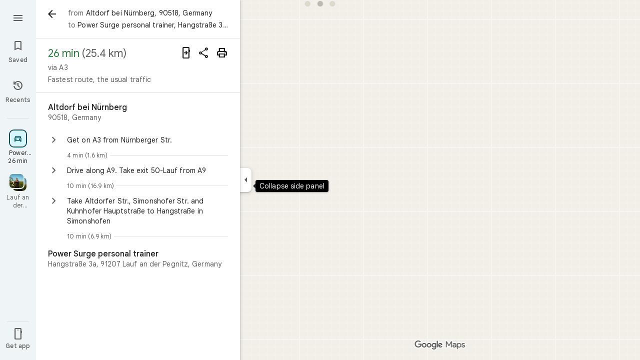

--- FILE ---
content_type: text/javascript; charset=UTF-8
request_url: https://www.google.de/maps/_/js/k=maps.m.en.JjbK0taqkf0.2021.O/ck=maps.m.hEx-pz-1TWY.L.W.O/am=yAEAkBAAAQ/rt=j/d=1/exm=JxdeQb,LsiLPd,SuCOhe,a,b,b8h8i,cQ25Ub,dd,dir,ds,dw,dwi,en,enr,ep,jF2zFd,log,lp,mmm,mo,nrw,owc,pdm,per,pwd,sc,sc2,smi,smr,sp,std,stx,ti,uA7o6c,vd,vlg,vwr,wrc/ed=1/rs=ACT90oEVipEWB--t-R0wQiUOaltt2ouX7A/m=rsw?cb=M
body_size: 5837
content:
"use strict";this._=this._||{};(function(_){var window=this;
try{
_.LQ=function(a,b,c=null){a.BM||(a.BM=!0,a.va.Fc((d,e)=>void a.Ga(d,e),b,c),a.Ya=!!c)};_.MQ=function(a,b){a.va.rb(b)};_.NQ=class extends _.xr{constructor(a,b,c,d,{K7:e=!1}={}){super();this.wc=a;this.container=b;this.context=d;this.BM=this.Ya=!1;this.Za=new _.Dr(new _.Er(a.Za,b));this.va=new _.IK(a,c,d,e)}Ga(){this.isDisposed()||this.Ya||this.va.N1(this.container)}dg(a){this.va.je(a)}kb(a){super.kb(a);this.va.dispose(a);this.Za.dispose(a)}};
}catch(e){_._DumpException(e)}
try{
_.EUc=function(a){return _.z(a,26,!0)};_.FUc=class extends _.t{constructor(a){super(a)}Wd(){return _.N(this,_.Ti,2)}U(){return _.x(this,_.Ti,2)}ue(){return _.F(this,_.Ti,2)}setCamera(a){return _.Cg(this,_.Ti,2,a)}Db(){return _.C(this,3)}};_.GUc=function(a,b){_.B(a,1,b)};_.HUc=function(a){return _.F(a,_.GVa,3)};_.IUc=function(a,b){_.G(a,44,b)};_.JUc=class extends _.t{constructor(a){super(a)}};_.KUc=function(a){_.z(a,58,!0)};_.LUc=class extends _.t{constructor(a){super(a)}};
_.PQ=function(a){return _.F(a,_.LUc,7)};_.MUc=class extends _.t{constructor(a){super(a,55)}getContext(){return _.N(this,_.FUc,1)}gp(a){return _.Cg(this,_.FUc,1,a)}};
}catch(e){_._DumpException(e)}
try{
var NUc=function(a){const b=new _.bs;b.H(a.Zh());b.Ee(a.ai());return b},QUc=function(a){return _.Zz(NUc(OUc(a)),NUc(PUc(a)))},RUc=function(a){const b=a.Zh.center(),c=new _.bs;c.H(b);c.Ee(a.ai.H);const d=new _.bs;d.H(b);d.Ee(a.ai.N);return _.Zz(c,d)},SUc=function(a){const b=a.ai.center(),c=new _.bs;c.H(a.Zh.H);c.Ee(b);const d=new _.bs;d.H(a.Zh.N);d.Ee(b);return _.Zz(c,d)},VUc=function(a){if(_.X0b(a)){var b=_.R8b(a);if(_.I(b,4)&&_.E(b,_.V0b,17)&&_.E(b,_.Zm,5)){const e=_.U0b(_.W0b(b));a=_.oD(_.sA(new _.Au,
e.qb()),b.Db());_.I(b,4)&&_.lC(_.Qr(_.qA(a)),b.Db());_.E(b,_.Zm,5)&&(_.rA(a).H(_.x(b,_.Zm,5).vd()),_.rA(a).Ee(_.x(b,_.Zm,5).Yc()));_.E(e,_.JC,25)&&_.jc(_.F(a,_.JC,184),_.x(e,_.JC,25));_.E(e,TUc,26)&&(b=_.F(a,TUc,246),_.jc(b,_.x(e,TUc,26)));b=_.tA(a);_.Oh(e,8)&&_.oA(b,_.tj(e,8));if(_.E(e,UUc,16)){var c=_.x(e,UUc,16);c=_.C(c,1);_.T0b(b,c)}_.Ji(e,9)&&_.pA(b,_.L(e,9));for(var d of _.Uk(e,_.IXb,10,_.M()))_.qL(a,_.C(d,1)),b=_.dc(a,77,_.LC),c=d.sF(),_.u(b,1,c);if(e.Jg()>0&&(d=e.Od(0).Od().getUrl()))return _.Ds(_.Ss(_.nA(_.uA(a))),
d),a}}return null},WUc=class extends _.t{constructor(a){super(a)}},XUc=class extends _.t{constructor(a){super(a)}Ab(){return _.C(this,1)}H(){return _.I(this,1)}},YUc=class extends _.t{constructor(a){super(a)}Db(){return _.N(this,_.Wr,1)}Jf(){return _.C(this,4)}jd(a){return _.Mk(this,3,XUc,a)}zl(){return _.N(this,WUc,5)}},TUc=class extends _.t{constructor(a){super(a)}},UUc=class extends _.t{constructor(a){super(a)}},ZUc=function(a){_.z(a,29,!0)},$Uc=function(a,b){_.qj(a,16,_.Vt,b)},aVc=function(a,
b){_.qj(a,19,_.Ut,b)},bVc=function(){var a=_.fw();return _.y(a,160)},cVc=function(a,b){const c=a.H,d=a.N;return a.isEmpty()||b.isEmpty()?!1:a.H>a.N?b.H>b.N||b.H<=a.N||b.N>=c:b.H>b.N?b.H<=d||b.N>=c:b.H<=d&&b.N>=c},dVc=function(a,b,c){const d=a.H.findIndex(e=>_.X0b(e.xs)?_.R8b(e.xs).Db()===b:!1);d>=0&&(a.H.splice(d,1),_.X8b(a,c))},QQ=class{constructor(a,b,c){this.H=a;this.N=b;this.set(this.H,this.N,c)}set(a,b,c){if(!c){a=Math.max(a,-90);for(a=Math.min(a,90);b<-180;)b+=360;for(;b>180;)b-=360}this.H=
a;this.N=b}toString(){return`(${this.Zh()}, ${this.ai()})`}equals(a){return a?Math.abs(this.Zh()-a.Zh())<1E-9&&Math.abs(this.ai()-a.ai())<1E-9:!1}Zh(){return this.H}ai(){return this.N}};var eVc=function(a,b){a=Math.max(a,-90);b&&(a=Math.min(a,b));return a},fVc=function(a,b){const c=a.N;a=a.H;return c<=b.N?b.N<=a&&b.N<=b.H:c<=b.H&&c<=a},gVc=class{constructor(a,b){this.N=a;this.H=b}isEmpty(){return this.N>this.H}contains(a){return a>=this.N&&a<=this.H}extend(a){this.isEmpty()?this.H=this.N=a:a<this.N?this.N=a:a>this.H&&(this.H=a)}scale(a){if(!this.isEmpty()){const b=this.center();a*=this.H-b;this.N=b-a;this.H=b+a}return this}equals(a){return this.isEmpty()?a.isEmpty():Math.abs(a.N-
this.N)+Math.abs(this.H-a.H)<=1E-9}span(){return this.isEmpty()?0:this.H-this.N}center(){return(this.H+this.N)/2}};var OUc=function(a){return new QQ(a.Zh.N,a.ai.H,!0)},PUc=function(a){return new QQ(a.Zh.H,a.ai.N,!0)},hVc=class{constructor(a,b){if(a){b=b||a;const c=eVc(a.Zh(),90),d=eVc(b.Zh(),90);this.Zh=new gVc(c,d);a=a.ai();b=b.ai();b-a>=360?this.ai=new _.swb(-180,180):(a=_.rwb(a),b=_.rwb(b),this.ai=new _.swb(a,b))}else this.Zh=new gVc(1,-1),this.ai=new _.swb(180,-180)}toString(){return`(${OUc(this)}, ${PUc(this)})`}equals(a){return a?this.Zh.equals(a.Zh)&&this.ai.equals(a.ai):!1}contains(a){return this.Zh.contains(a.Zh())&&
this.ai.contains(a.ai())}intersection(a){if(!fVc(this.Zh,a.Zh)||!cVc(this.ai,a.ai))return null;const b=Math.min(this.Zh.H,a.Zh.H),c=Math.min(this.ai.N,a.ai.N);return new hVc(new QQ(Math.max(this.Zh.N,a.Zh.N),Math.max(this.ai.H,a.ai.H),!0),new QQ(b,c,!0))}extend(a){this.Zh.extend(a.Zh());this.ai.extend(a.ai());return this}scale(a){this.Zh.scale(a);this.Zh.N=eVc(this.Zh.N);this.Zh.H=eVc(this.Zh.H,90);this.ai.scale(a);return this}union(a){if(a.isEmpty())return this;this.extend(OUc(a));this.extend(PUc(a));
return this}invert(){this.ai.invert();return this}isEmpty(){return this.Zh.isEmpty()||this.ai.isEmpty()}};var jVc=function(a,b,c){for(const d of a.N.values())b.id!==d.id&&(b.id<d.id?a.H.push(iVc(b,d,!0)):c||a.H.push(iVc(d,b,!0)))},kVc=function(a,b){const c=b.H,d=b.N;b=b.distance;const e=c.places.length,f=d.places.length,g=e+f;let h=Math.max(c.H?QUc(c.H):0,15E3);c.V&&(c.V=!1,h=Math.max(h,5E4));let l=Math.max(d.H?QUc(d.H):0,15E3);d.V&&(d.V=!1,l=Math.max(l,15E3));b<(h*e+l*f)/g&&a.merge(c,d,!0)},lVc=function(a,b,c){if(!(b.id>=c.id)&&b.U.length>0&&c.U.length>0&&b.places.length>1&&c.places.length>1){const e=
b.U[0],f=c.U[0];if(e.id===f.id)a.merge(b,c,!1).EV();else{var d=new Set([e.id,...e.va]);[f.id,...f.va].filter(g=>d.has(g)).length>0&&a.merge(b,c,!1).EV()}}},mVc=function(a,b){a.N.delete(b.id);a.H=a.H.filter(c=>c.H!==b&&c.N!==b)},pVc=class{constructor(){this.N=new Map;this.H=[]}reset(){this.N=new Map;this.H=[]}Zra(a){this.reset();for(var b of a)b.B3=b.Ja.qb(),a=nVc([oVc(b)]),this.N.set(a.id,a);for(const d of this.N.values())jVc(this,d,!0);for(this.H.sort((d,e)=>d.distance-e.distance);this.H.length&&
this.H[0].distance<1E6;){b=this.H.shift();if(!b)break;kVc(this,b)}this.H=[];for(var c of this.N.values())c.EV();for(const d of this.N.values())d.U.length===0&&this.N.delete(d.id),d.places.length===1&&this.N.delete(d.id);for(const d of this.N.values())for(const e of this.N.values())this.H.push(iVc(d,e,!1));for(;this.H.length;){c=this.H.shift();if(!c)break;lVc(this,c.H,c.N)}this.H=[];for(const d of this.N.values())for(const e of d.places)e.H.B3=d.U[0].text}merge(a,b,c){mVc(this,a);mVc(this,b);a=nVc([...a.places,
...b.places]);this.N.set(a.id,a);c&&(jVc(this,a,!1),this.H.sort((d,e)=>d.distance-e.distance));return a}},oVc=function(a){const b=new qVc(a);a=_.x(a.Ja,TUc,246);for(const c of _.Uk(a,YUc,1,_.M()))(a=rVc(b,c))&&b.labels.push(a);return b},qVc=class{constructor(a){this.H=a;this.labels=[]}toString(){return`${this.H.Ja.qb()}`}},nVc=function(a){const b=new sVc;for(const d of a)a:{for(const f of b.places)if(f.H.Ja.Db()===d.H.Ja.Db())break a;b.places.push(d);d.N=b;delete b.height;delete b.width;var c=d.H.Ja.H();
const e=c.vd();c=c.Yc();b.H?b.H.extend(new QQ(e,c)):b.H=new hVc(new QQ(e,c,!0),new QQ(e,c,!0))}b.V=a.length===1;return b},tVc=function(a){if(!a.H)return 0;a.width===void 0&&(a.width=RUc(a.H));return a.width},uVc=function(a){if(!a.H)return 0;a.height===void 0&&(a.height=SUc(a.H));return a.height},vVc=function(a,b){if(!a.H||!b.H)return 0;if(a.places.length===1&&b.places.length===1)return _.Zz(a.places[0].H.Ja.H(),b.places[0].H.Ja.H());var c=a.H,d=b.H;if(fVc(c.Zh,d.Zh)&&cVc(c.ai,d.ai))return 0;d=new hVc(OUc(a.H),
PUc(a.H));d.union(b.H);c=Math.max(0,RUc(d)-tVc(a)-tVc(b));a=Math.max(0,SUc(d)-uVc(a)-uVc(b));return Math.sqrt(c*c+a*a)},sVc=class{constructor(){this.places=[];this.N=new Map;this.U=[];this.V=!1;this.id=wVc++}EV(){this.N.clear();for(var a of this.places)for(var b of a.labels){var c=this.N.get(b.id);c?c.places.add(a):this.N.set(b.id,b.clone())}a=[...this.N.values()];for(var d of a)for(const e of a)if(_.Bob(d.id,e.id)<0&&d.U===e.U&&(b=new Set([...d.places,...e.places]),b.size>d.places.size&&b.size>e.places.size)){c=
_.eb(++xVc);const f=d.places.size>=e.places.size?`${d.text} & ${e.text}`:`${e.text} & ${d.text}`,g=d.priority*.9;let h=null;d.V&&e.V&&(h=d.V+e.V);let l=null;d.H&&e.H&&(l=new hVc(OUc(d.H),PUc(d.H)),l.union(e.H));this.N.set(c,new yVc(c,d.U,f,g,h,l,b,new Set([d.id,e.id])))}if(bVc()===5)for(const e of this.N.values())e.H?(e.ha=Math.pow(e.places.size/this.places.length,2),e.precision=Math.min(1,(this.H?QUc(this.H):0)/(.3*QUc(e.H))),e.N=e.ha*e.precision*e.priority,d=Math.max(0,e.text.length-16),d>0&&(e.N-=
.01*Math.pow(d,2)),e.U==="country"&&e.places.size<this.places.length&&(e.N=0)):e.N=0;else for(const e of this.N.values())e.N=e.priority*e.places.size;this.U=[...this.N.values()].sort((e,f)=>f.N-e.N)}toString(){return""}},wVc=0,iVc=function(a,b,c){c=c?vVc(a,b):0;return new zVc(a,b,c)},zVc=class{constructor(a,b,c){this.H=a;this.N=b;this.distance=c;this.distance=vVc(a,b)}},rVc=function(a,b){var c=_.x(b,_.Wr,1);if(_.zb(_.Ik(c,2))==null)return null;c=_.x(b,_.Wr,1).H();const d=_.pj(b,3,XUc,0)?.Ab();if(!d)return null;
let e=_.tj(b,2);const f=AVc.get(e);var g=new Map(bVc()===5?BVc:CVc);f&&g.has(f)&&(e=g.get(f));if(!f||e===0)return null;let h=g=null;_.E(b,WUc,5)&&(b=_.x(b,WUc,5),_.Oh(b,1)&&(g=_.tj(b,1)),_.E(b,_.xs,2)&&(b=_.x(b,_.xs,2),h=new hVc(new QQ(b.H().vd(),b.H().Yc()),new QQ(b.U().vd(),b.U().Yc()))));return new yVc(c,f,d,e,g,h,new Set([a]),new Set)},yVc=class{constructor(a,b,c,d,e,f,g,h){this.id=a;this.U=b;this.text=c;this.priority=d;this.V=e;this.H=f;this.places=g;this.va=h;this.precision=this.ha=0;bVc()===
5?this.N=0:this.N=d*g.size}clone(){let a=null;this.H&&(a=new hVc(OUc(this.H),PUc(this.H)));return new yVc(this.id,this.U,this.text,this.priority,this.V,a,new Set(this.places.values()),new Set(this.va.values()))}toString(){return`${this.U}:${this.text}${this.places.size>0?`(${this.places.size}, coverage=${this.ha.toFixed(2)}, precision=${this.precision.toFixed(2)}, score=${this.N.toFixed(2)})`:""}`}},xVc=0,CVc=new Map([["locality",.9],["island",.4],["admin_nine",.259],["admin_eight",.258],["admin_seven",
.257],["admin_six",.256],["admin_five",.255],["admin_four",.254],["admin_three",.253],["admin_two",.2],["admin_one",.15],["country",0],["collo",0],["sublocality",0],["neighborhood",0]]),BVc=new Map([["locality",1],["island",1],["admin_nine",.8],["admin_eight",.8],["admin_seven",.8],["admin_six",.8],["admin_five",.8],["admin_four",.8],["admin_three",.8],["admin_two",.8],["admin_one",.8],["country",1],["collo",1],["sublocality",0],["neighborhood",0]]),AVc=new Map([[1,"neighborhood"],[.99,"sublocality"],
[.9,"locality"],[.89,"admin_nine"],[.88,"admin_eight"],[.87,"admin_seven"],[.86,"admin_six"],[.85,"admin_five"],[.84,"admin_four"],[.83,"admin_three"],[.82,"admin_two"],[.81,"admin_one"],[.8,"island"],[.75,"collo"],[.5,"country"]]);var DVc=class extends _.t{constructor(a){super(a)}};var GVc=function(a,b){b=b.context;a.open("div","Bd6qT");a.W();if(_.J(b,1)){a.open("div","Xekowf");a.oa(EVc||(EVc=["class","XcbI4e","tabindex","0"]));a.na("style","bottom:"+_.oq(_.al(b,3))+"px;"+_.oq(_.pK())+":"+_.oq(_.al(b,2))+"px");a.W();a.Ca("div","jatvDb");a.oa(FVc||(FVc="class,TGq66e,jsaction,keyup:overflowbundle.container; mouseover:overflowbundle.container; mouseout:overflowbundle.container; DOMMouseScroll:overflowbundle.container; mousewheel:overflowbundle.container; wheel:overflowbundle.container; focusout:overflowbundle.container;,tabindex,0".split(",")));
a.W();b=_.Uk(b,_.OQ,4,_.M());const d=b.length;for(let e=0;e<d;e++){const f=b[e];var c="";c+=_.I(f,4)?"222120":"222103";a.kc(e);_.DUc(a,f,void 0,f.getId(),_.y(f,2,1)===10?"overflowbundle.place; mouseover:overflowbundle.place; mouseout:overflowbundle.place;":"overflowbundle.bundle",c+"; track:click; mutable:true;");a.qc()}a.close();a.close()}a.Ua()};GVc.Jb=_.Wp;var EVc,FVc;var HVc=function(a,b){const c=_.pG(b);return a.H.placeItems.findIndex(d=>{var e=_.co(d.Ja.Bf().Ff())&&_.co(b.Bf().Ff()),f=_.x(d.Ja,_.$t,57);if(f=_.I(f,1))f=_.x(b,_.$t,57),f=_.I(f,1);e?d=d.Ja.Bf().Ff().H()===b.Bf().Ff().H():f?(d=_.x(d.Ja,_.$t,57),d=_.C(d,1),e=_.x(b,_.$t,57),e=_.C(e,1),d=d===e):d=_.pG(d.Ja)===c;return d})},JVc=function(a,b,c){const d=new _.MUc;_.jc(_.F(d,_.FUc,1).ue(),b);_.lx(_.F(d,_.is,3));_.KUc(_.PQ(d));ZUc(_.dib(_.EUc(_.HUc(_.F(d,_.JUc,35)))));_.IUc(_.F(d,_.JUc,35),11);_.GUc(_.F(d,
_.JUc,35),50);a.jT.get((e,f)=>{e.zQ(d,(g,h)=>{IVc(a,g,h)},f)},c)},IVc=function(a,b,c){if(b&&b.Pc()===1){b=b.H().H();let d=!1;for(let e=b.length-1;e>=0;e--){const f=b[e];if(f){const g=VUc(f);if(g){d=!0;const h=Number(_.al(f,2))/1E3;KVc(a,g,h,{cPa:!0,XAa:!0,Zra:!1},f)}}}d&&LVc(a,c.callback(()=>{a.Eg.notify(c);a.Yd.get(e=>{e.Kd.dQ(_.q.request.pjb).report()},c)},"update-bundles"))}},KVc=function(a,b,c,d,e){b=MVc(a,b);var f=HVc(a,b);if(f===-1){d=b;f=_.DC(d).H().H()||d.qb();e=e?_.Nk(e,11)||"":void 0;var g=
[];b=_.fw();if(_.J(b,241))for(h of _.D_b(d))g.push(h);var h={ZEb:g,Ja:d,B3:f,iL:c,Fma:e,yOa:0}}else{h=a.H.placeItems[f];e=h.Ja;g=b.clone();if(_.E(e,_.RZb,73)||_.E(e,_.St,38))_.E(e,_.RZb,73)?(b=_.F(g,_.RZb,73),_.jc(b,_.OK(e))):_.sj(g,73),_.E(e,_.St,38)?_.jc(_.uA(g),_.KB(e)):_.sj(g,38);h.Ja=g;h.Fma=void 0;h.yOa=Math.round((c-h.iL)/1E3);d.cPa&&(h.iL=c);if(!d.XAa)return a.H.placeItems.splice(f,1,h),!1;a.H.placeItems.splice(f,1)}a.H.placeItems.unshift(h);return!0},LVc=function(a,b){a.ub.Af({zd:4,Zd:145,
priority:0,callback:()=>{a.U||(a.U=new pVc);a.U.Zra(a.H.placeItems);b()}})},NVc=function(a,b,c,d,e){KVc(a,b,c,d)&&LVc(a,e.callback(()=>{a.Eg.notify(e)},"update-bundles"))},OVc=function(a,b){var c=a.Ha.ab().Sa().yc().mj();c=Array.from(_.Sk(c,_.bt,1)).reverse();for(const d of c)if(c=d.H(),c.Ui()&&_.yA(c.H())===4){const e=new _.QA;_.Gs(_.OA(e),c.he().Db());_.Js(_.OA(e),c.he().U());const f=new _.jy(b,"dc");a.gy.get((g,h)=>{g.zD(e,l=>{l&&l.va()&&(l=l.H(),NVc(a,l,Date.now(),{cPa:!0,XAa:!0,Zra:!0},h))},
f)},b)}},PVc=function(a,b,c){const d=new Set;b.forEach(f=>{d.add(f.qb())});if(a.N)for(b=0;b<_.oj(a.N,_.Ut,19);b++){var e=_.pj(a.N,19,_.Ut,b);if(!d.has(e.qb())){e=a.N.clone();aVc(e,b);a.N=e;break}}for(const f of c){a=_.yu(f.Ja);for(c=0;c<_.PE(a);c++)if(b=_.pj(a,16,_.Vt,c),!d.has(_.QE(b).qb())){b=f.Ja.clone();$Uc(_.UE(b),c);f.Ja=b;break}for(c=0;c<_.oj(a,_.Ut,19);c++)if(b=_.pj(a,19,_.Ut,c),!d.has(b.qb())){a=f.Ja.clone();aVc(_.UE(a),c);f.Ja=a;break}}},QVc=function(a,b){if(a.N||a.H.placeItems.length!==
0){const c=new _.QA;_.Gs(_.OA(c),a.H.placeItems[0].Ja.Db());const d=new _.jy(b,"dc");a.gy.get(e=>{e.zD(c,f=>{f&&f.va()&&(f=f.H(),MVc(a,f))},d)},b)}},MVc=function(a,b){if(a.N&&!_.Ltb(b))return b=b.clone(),_.jc(_.UE(b),a.N),b;if(!a.N&&_.Ltb(b)){var c=new _.XVa;for(const d of _.z0b(_.yu(b)))_.jc(_.dc(c,19,_.Ut),d);a.N=c;for(const d of a.H.placeItems)_.Ltb(d.Ja)||(c=d.Ja.clone(),_.jc(_.UE(c),a.N),d.Ja=c)}return b},RVc=class{constructor(a){this.Eb=_.w();this.H={placeItems:[]};this.N=this.U=null;this.ub=
a.ub;this.Ha=a.Ha;this.gy=a.gy;this.Yd=a.Yd;this.jT=a.jT;this.Eg=_.aG();this.SF=_.aG();this.ha=this.Ha.wl(this.V,this)}bind(a,b){_.K0a()&&(this.Eg.set(this.H,b),this.Eb.Ia(a,b),this.ha.listen(),this.V(b),this.zQ(b))}dRb(a,b){this.SF.set(a,b)}q_(a,b){_.yM().q_(a,b);if(a.xs&&_.X0b(a.xs)){a=_.R8b(a.xs);var c=new _.Au;_.oD(c,a.Db());_.I(a,4)&&_.lC(_.Qr(_.qA(c)),a.Db());_.E(a,_.Zm,5)&&(_.rA(c).H(_.x(a,_.Zm,5).vd()),_.rA(c).Ee(_.x(a,_.Zm,5).Yc()))}else a.Cg&&_.vM(a.Cg)&&(a=_.x(a.Cg,_.QA,14).he(),c=new _.Au,
_.oD(c,a.Db()),_.jc(_.qA(c),a.Bf()));c&&(c=HVc(this,c),c!==-1&&(this.H.placeItems.splice(c,1),this.Eg.notify(b)))}p5a(a,b){var c=HVc(this,a);if(c!==-1&&(this.H.placeItems.splice(c,1),this.Eg.notify(b),dVc(_.yM(),a.Db(),b),c=this.SF.get(),c!==void 0))for(const d of _.Uk(c,_.cs,1,_.M()))if(d.Db()===a.Db()){this.SF.set(void 0,b);this.SF.notify(b);break}}zQ(a){const b=this.Eb.get();b?JVc(this,b,a):this.Eb.listen(c=>{const d=this.Eb.get();return d?(JVc(this,d,c),!1):!0})}V(a){const b=this.Ha.ab().Sa();
var c=b.ie().Ja();if(b.mb().valid()&&c){const d=b.mb().data.wA!==4,e=b.mb().data.wA!==5;NVc(this,c,Date.now(),{cPa:d,XAa:e,Zra:!0},a)}c=b.yc();c.valid()&&c.mj()&&OVc(this,a);b.Kh().mF()&&(c=b.Kh().profile())&&(c=_.x(c,_.hH,30),(c=_.Sk(c,_.Ut,1))&&this.H.placeItems.length&&PVc(this,c,this.H.placeItems));b.Eo().Qc()&&QVc(this,a)}pOb(a){const b=new _.tO(this.Ha.ab());_.Ahc(b,this.H.placeItems);const c=this.Eb.get();c&&b.setCamera(c);this.Ha.Zb(b.tb(),a)}};var SVc=function(a,b){a=a.getBoundingClientRect();return(new _.we(a.left+80,Math.max(document.body.clientHeight-a.top-48*Math.min(5,b)-8,10))).floor()},TVc=class extends _.NQ{constructor(a,b,c,d,e){super({Ea:d,ub:b,Za:c},a,_.oK(d,"overflow-bundles-widget",GVc),new DVc,{K7:!0});this.xj=null;_.LQ(this,e)}show(a,b,c){_.sj(this.context,4);_.z(this.context,1,!0);a=SVc(a,b.length);_.wl(this.context,2,a.x);_.wl(this.context,3,a.y);this.dg(()=>{const d=_.wp("TGq66e");d&&(_.qK(d),this.xj=new _.HLc(c),_.ELc(this.xj,
d))});for(const d of b)_.jc(_.dc(this.context,4,_.OQ),d);_.MQ(this,c)}hide(a){this.xj=null;_.z(this.context,1,!1);_.MQ(this,a)}cG(a,b){this.xj&&this.xj.cG(a,b)}};_.Lr("RSW",function(a,b,c){a(new RVc(c))});_.Lr("BOW",function(a,b,c,d,e){_.Mr([_.XJ],b,(f,g)=>{[f]=f;a(new TVc(c,d,e,f,g))})});
}catch(e){_._DumpException(e)}
try{
_.Ld("rsw");

_.Md();
}catch(e){_._DumpException(e)}
}).call(this,this._);
// Google Inc.


--- FILE ---
content_type: text/javascript; charset=UTF-8
request_url: https://www.google.de/maps/_/js/k=maps.m.en.JjbK0taqkf0.2021.O/ck=maps.m.hEx-pz-1TWY.L.W.O/am=yAEAkBAAAQ/rt=j/d=1/exm=JxdeQb,LsiLPd,SuCOhe,a,b,b8h8i,cQ25Ub,dd,dir,ds,dw,dwi,en,enr,ep,jF2zFd,log,lp,mmm,mo,nrw,owc,pdm,per,pwd,rsw,sc,sc2,smi,smr,sp,std,stx,ti,uA7o6c,vcr,vd,vlg,vwr,wrc/ed=1/rs=ACT90oEVipEWB--t-R0wQiUOaltt2ouX7A/m=ofm?cb=M
body_size: 610
content:
"use strict";this._=this._||{};(function(_){var window=this;
try{
var nKe=function(a,b,c=[],d){const e=new _.fk;a.forEach(f=>{_.jc(_.cA(e),f)});b.forEach(f=>{_.jc(_.dA(e),f)});c.forEach(f=>{_.jc(_.dc(e,5,_.At),f)});d&&_.jc(_.F(e,_.wt,4),d);return e},oKe=class{constructor(a){this.Ja=a}QS(){return null}PS(){const a=new _.jS;_.aY(a,3);var b=_.Nhb(_.HC(this.Ja));var c=_.x(this.Ja,_.gte,89);c=_.C(c,4);c=_.rY(c);if(_.J(this.Ja,170)){var d=_.L(this.Ja,218);_.zle(a,b,d)}({lLb:h=0,HHe:g=0,IHe:f=0,lMe:e=[],ZNa:d=!1}={lLb:8});var e,f,g,h;_.oj(a,_.sS,11)===0&&_.dc(a,11,_.sS);
var l=_.Lk(a,11,_.sS,0);const m=_.oj(l,_.rS,1);l=_.Fle(_.Gle(_.dc(l,1,_.rS)).setZoom(0));h&&_.B(l,13,h*8);g&&_.B(l,11,g*8);f&&_.B(l,12,f*8);e&&e.length&&_.Wk(l,20,e);_.z(l,7,d);b=_.Cle(a,32767,1,4,b,{Qy:m});_.G(b,7,2);_.$X(_.nS(b),{Hi:145});if(c.length>0){b=_.ete(b,{Hi:212});_.ZX(b,1);for(var n of c)_.$X(b,{lineBreak:!0,text:n,Hi:210});n=_.x(this.Ja,_.gte,89);(n=_.C(n,1))&&_.$X(b,{lineBreak:!0,text:_.cte(n),Hi:211})}n=_.vad(this.Ja.Db(),_.wC(this.Ja));return{Uy:a,Pu:[new _.BS(n,0)]}}};var pKe=class extends _.xr{constructor(a){super();this.N=a;this.Ja=this.H=null}clear(){this.H!==null&&(this.N.oD(this.H),this.H=null);this.Ja=null}kb(a){this.clear();super.kb(a)}};var qKe=function(a,b){const c=a.Eb.get();c&&a.H&&a.moveTo(c,a.H,b,()=>{a.H=null})},rKe=class{constructor(a,b=c=>new _.kte(c,32767)){this.Ac=_.w();this.yb=_.w();this.Eb=_.w();this.H=this.V=null;new _.uY;this.U=new pKe(a);this.N=b(a)}bind(a,b,c,d){this.Ac.Ia(a,d);this.yb.Ia(b,d);this.Eb.Ia(c,d)}T6(a,b,c){let d;if(b.yEa||b.QIa)d=new _.BS(_.vad(b.yEa,b.QIa),1);a=new _.sY(a,{icon:b.icon,Ko:b.Ko,N9:2,Pu:d?[d]:[],QY:b.QY,text:b.text});this.U.clear();qKe(this,c);c=new _.uY;_.tY(c,a);this.N.H(c)}hide(a){this.U.clear();
this.N.H(new _.uY);qKe(this,a)}GRb(a,b){this.N.H(new _.uY);qKe(this,b);b=this.U;b.Ja!=null&&_.Vl(a,b.Ja)||(b.H=b.N.w_(b.H,new oKe(a)),b.N.TL(b.H),b.Ja=a)}FRb(a,b){this.U.clear();this.N.H(new _.uY);const c=this.Eb.get();var d=this.yb.get();a:{for(e of _.YE(a))if(_.Lob(e))break a;var e=null}e=!!e||_.Kob(a)||_.oj(a,_.At,5)>0;if(c&&d&&e){e=d.clone();this.H||(this.H=e);e=_.xw(e);d=d.clone();var f=_.Sob(_.YE(a),_.YE(e),1),g=_.Mob(_.LVa(a),_.LVa(e)),h=[..._.gF(a),..._.gF(e)];a=_.Kob(a)?_.ZE(a):_.Kob(e)?
_.ZE(e):void 0;a=nKe(f,g,h,a);_.jc(_.yw(d),a);this.moveTo(c,d,b)}else qKe(this,b)}moveTo(a,b,c,d=()=>{}){const e=this.Ac.get();if(e){this.V&&this.V.stop();c.jf("on-map-move-to");var f=new _.hG;this.V=e.SA(a,b,3,f,2,c,(g,h)=>{g?e.moveTo(a,b,f,h,l=>{d(l);l.done("on-map-move-to")}):c.done("on-map-move-to");this.V=null})}}};_.Lr("OFM",function(a,b,c){_.Mr([c],b,([d])=>{d=new rKe(d);a(d)})});
}catch(e){_._DumpException(e)}
try{
_.Ld("ofm");

_.Md();
}catch(e){_._DumpException(e)}
}).call(this,this._);
// Google Inc.
